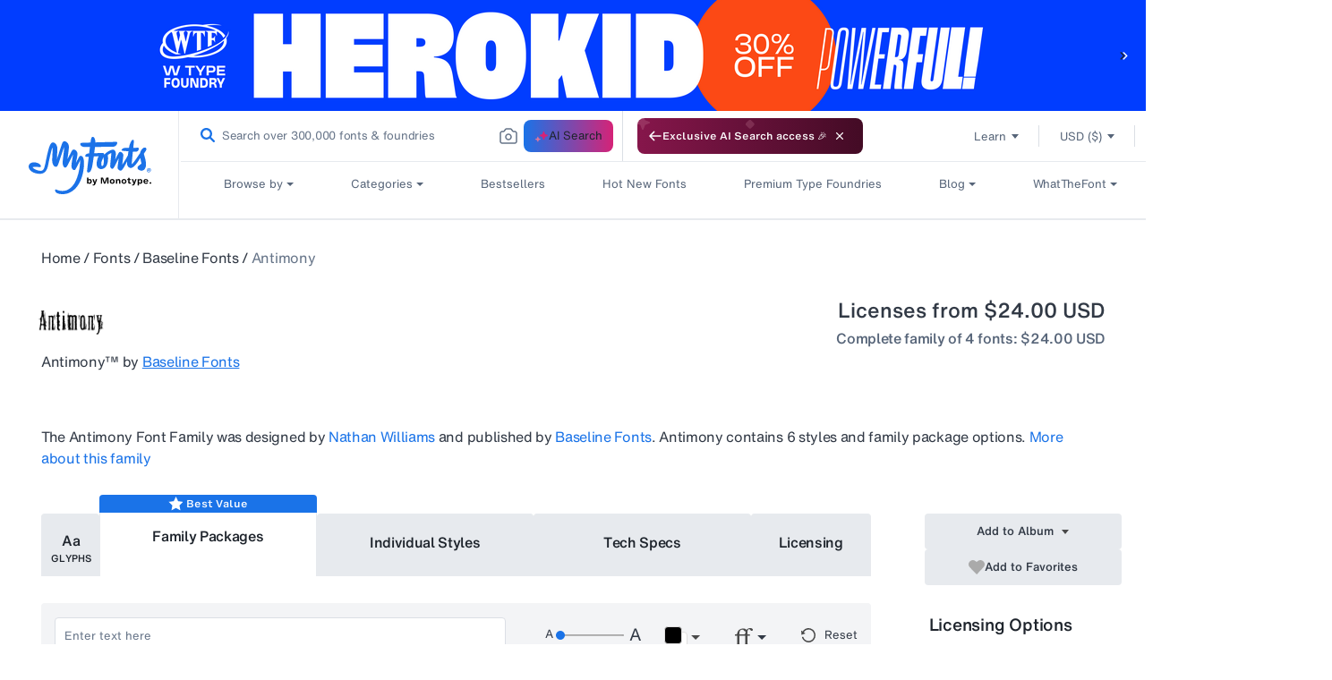

--- FILE ---
content_type: application/x-javascript
request_url: https://assets.adobedtm.com/843baba4f0fe/4566c89e0abf/2c8f4febcf1d/RC576b34c86324432ea847e552cc26242e-source.min.js
body_size: 66
content:
// For license information, see `https://assets.adobedtm.com/843baba4f0fe/4566c89e0abf/2c8f4febcf1d/RC576b34c86324432ea847e552cc26242e-source.js`.
_satellite.__registerScript('https://assets.adobedtm.com/843baba4f0fe/4566c89e0abf/2c8f4febcf1d/RC576b34c86324432ea847e552cc26242e-source.min.js', "<script>window.schema_highlighter={accountId: \"MonotypeImaging\", outputCache: true}</script>\n<script async src=\"https://cdn.schemaapp.com/javascript/highlight.js\"></script>\n");